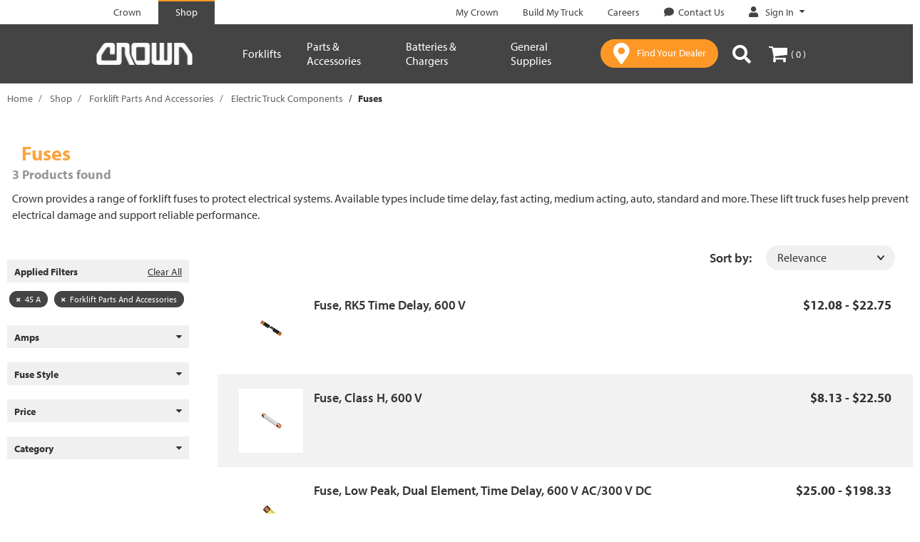

--- FILE ---
content_type: text/javascript;charset=UTF-8
request_url: https://shop.crown.com/_ui/responsive/common/js/cro.content.js
body_size: 603
content:
CRO.content = {

    _autoload: [
        ["bindInfinitePagination", $(".js-content-pagination-next").length !== 0],
        ["initializePagination", $(".js-content-pagination-next").length !== 0]
    ],
    productListAjaxUrl: undefined,
    currentPage: undefined,
    pageSize: undefined,
    numberOfPages: undefined,
    paginationBtn: undefined,
    text: undefined,

    bindInfinitePagination: function () {
        var contentListEl = $("#cro-content-list");

        $(".js-content-pagination-next").click(function () {

            if (CRO.content.currentPage < CRO.content.numberOfPages) {
                CRO.content.currentPage = CRO.content.currentPage + 1;
                var nextUrl = CRO.content.buildNextUrl(CRO.content.productListAjaxUrl, CRO.content.text, CRO.content.pageSize, CRO.content.currentPage);

                CRO.content.paginationBtn.attr("disabled", true);

                $.ajax({
                    url: nextUrl,
                    type: 'GET',
                    dataType: 'html',
                    success: function (response) {
                        if (response) {
                            contentListEl.append(response);
                        }
                    },
                    error: function () {
                    },
                    complete: function () {
                        CRO.content.paginationBtn.attr("disabled", false);

                        if (CRO.content.currentPage >= CRO.content.numberOfPages) {
                            CRO.content.paginationBtn.remove();
                        }
                    }
                });
            }
        });
    },

    initializePagination: function () {
        this.paginationBtn = $(".js-content-pagination-next");
        this.currentPage = this.paginationBtn.data("page");
        this.pageSize = this.paginationBtn.data("pageSize");
        this.numberOfPages = this.paginationBtn.data("pages");
        this.productListAjaxUrl = this.paginationBtn.data("url");
        this.text = this.paginationBtn.data("text");
    },

    buildNextUrl: function(url, text, pageSize, currentPage) {
        return url + "?text=" + text + "&pageSize=" + pageSize + "&pageNumber=" + currentPage;
    }
};
